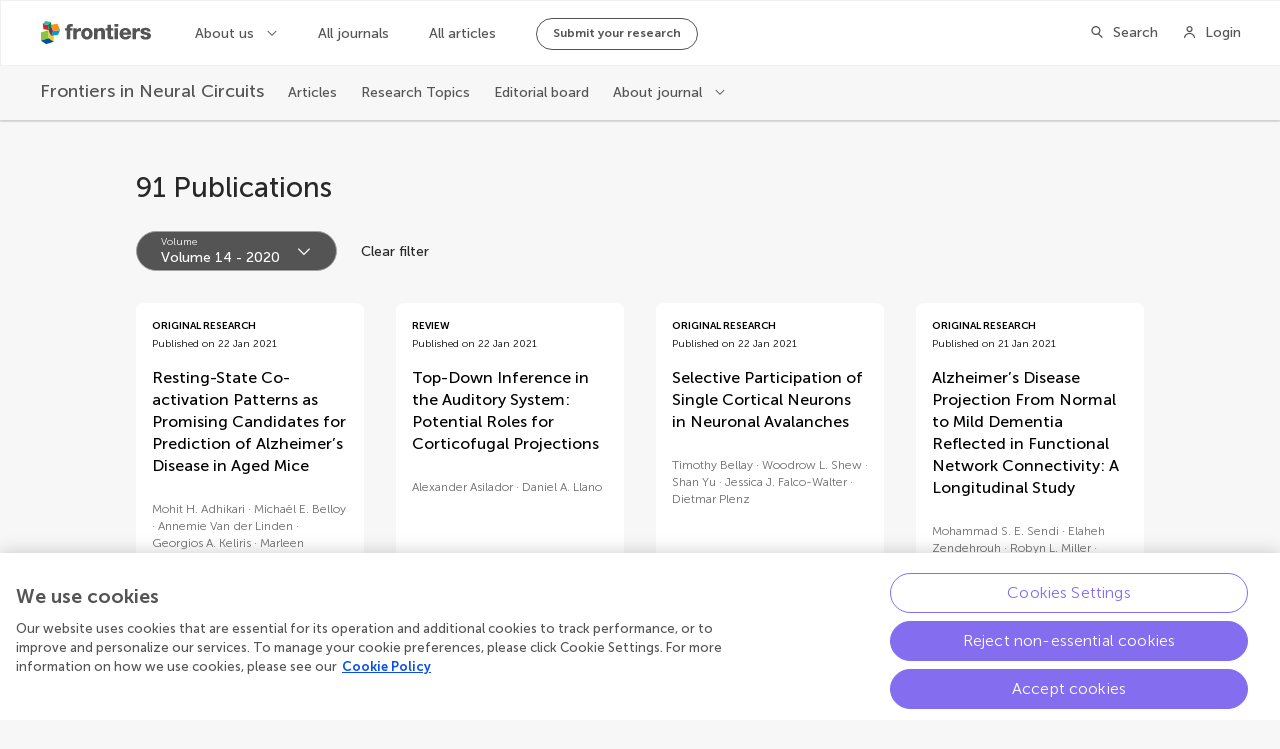

--- FILE ---
content_type: text/css; charset=UTF-8
request_url: https://www.frontiersin.org/journal-pages-2022/_nuxt/css/e7db923.css
body_size: 413
content:
@media only screen and (max-width:1024px){.Volumes header{display:flex;justify-content:space-between}}.Volumes .Hub__totalWrapper{margin-top:48px}@media only screen and (max-width:1024px){.Volumes .Hub__totalWrapper{margin-bottom:24px}}.Volumes .Hub__filtersWrapper{margin-bottom:32px}@media only screen and (max-width:1024px){.Volumes .Hub__filtersWrapper{margin-bottom:24px}}.Volumes__group .CardWrapper{margin-bottom:56px}@media only screen and (max-width:1024px){.Volumes__group .CardWrapper{margin-bottom:48px}}.Volumes__group:last-child .CardWrapper{margin-bottom:0}.Volumes__group__title{font-size:1rem;line-height:1.375rem;font-weight:700;padding-bottom:8px;margin-bottom:32px;position:relative}@media only screen and (max-width:1024px){.Volumes__group__title{margin-bottom:24px}}.Volumes__group__title:after{content:"";position:absolute;left:0;bottom:0;width:48px;height:2px;background-color:var(--grey80);border-radius:8px}.LoadingSpinner--centered[data-v-4b01d2d6]{display:flex;justify-content:center;align-items:center;min-height:30vh}.LoadingSpinner__spinner[data-v-4b01d2d6]{background:transparent;margin:0 auto;padding:0;display:flex;align-items:center;justify-content:center}.LoadingSpinner__spinner circle[data-v-4b01d2d6]{fill:none;stroke:var(--maincolor0);stroke-width:4px;stroke-dashoffset:-70px;stroke-dasharray:70px;animation:loading 1.4s linear infinite,color-load 10s linear infinite!important;position:relative}

--- FILE ---
content_type: application/javascript; charset=UTF-8
request_url: https://www.frontiersin.org/journal-pages-2022/_nuxt/622ff86.js
body_size: 5540
content:
(window.webpackJsonp=window.webpackJsonp||[]).push([[102,23,40],{1402:function(e,t,r){"use strict";r.d(t,"c",(function(){return d})),r.d(t,"d",(function(){return y})),r.d(t,"b",(function(){return m})),r.d(t,"e",(function(){return O})),r.d(t,"a",(function(){return v}));r(83),r(54),r(74),r(34),r(104);var n=r(63),o=r(55),c=(r(8),r(71),r(61),r(437),r(313),r(49),r(26),r(42),r(60),r(70),r(56),r(67),r(29),r(57),r(35),r(110),r(314)),l=r(46);function f(object,e){var t=Object.keys(object);if(Object.getOwnPropertySymbols){var r=Object.getOwnPropertySymbols(object);e&&(r=r.filter((function(e){return Object.getOwnPropertyDescriptor(object,e).enumerable}))),t.push.apply(t,r)}return t}function h(e){var t=e.pageNumberMetaInfo,r=e.canonicalUrl,n=e.route;if(!t||!n)return[];var c=[],path=new URL(r).pathname,l=t.totalResults<=t.pageSize*t.queryPageNumber,h=function(e){for(var i=1;i<arguments.length;i++){var source=null!=arguments[i]?arguments[i]:{};i%2?f(Object(source),!0).forEach((function(t){Object(o.a)(e,t,source[t])})):Object.getOwnPropertyDescriptors?Object.defineProperties(e,Object.getOwnPropertyDescriptors(source)):f(Object(source)).forEach((function(t){Object.defineProperty(e,t,Object.getOwnPropertyDescriptor(source,t))}))}return e}({},n.query);if(!l){h.page=(t.queryPageNumber+1).toString();var d="".concat(path,"?").concat(new URLSearchParams(h).toString());c.push({rel:"next",href:d})}if(!(t.queryPageNumber<=1)){h.page=(t.queryPageNumber-1).toString();var y="".concat(path,"?").concat(new URLSearchParams(h).toString());c.push({rel:"prev",href:y})}return c}function d(e,t){e.description||(e.description="");var r=e.description.length>200?e.description.substring(0,197)+"...":e.description,meta=[{hid:"description",property:"description",name:"description",content:r},{hid:"og:title",property:"og:title",name:"title",content:e.title},{hid:"og:description",property:"og:description",name:"description",content:r},{hid:"og:site_name",property:"og:site_name",name:"site_name",content:t.spaceName},{hid:"keywords",name:"keywords",content:e.keywords?e.keywords.join(","):""},{hid:"robots",name:"robots",content:"index, follow"}];meta.push({hid:"og:image",property:"og:image",name:"image",content:e.image||t.socialMediaImg||t.faviconSize512}),e.type&&meta.push({hid:"og:type",property:"og:type",name:"type",content:e.type}),e.url&&meta.push({hid:"og:url",property:"og:url",name:"url",content:e.url}),e.frontiersType&&meta.push({hid:"frontiers:type",property:"frontiers:type",name:"frontiers-type",content:e.frontiersType}),e.twitterSite&&meta.push({hid:"twitter:site",name:"twitter:site",content:e.twitterSite}),meta.push({hid:"twitter:card",name:"twitter:card",content:l.c.SummaryLargeImg});var o=[{rel:"canonical",href:e.canonicalUrl}];return e.pageNumberMetaInfo&&o.push.apply(o,Object(n.a)(h(e))),{title:e.title,link:o,meta:meta}}function y(e,t,r,n){var o="{journalName}",l=t.pageTitle,f="";return n&&t.seo.seoTitle.includes(o)&&(l=t.seo.seoTitle.replace(o,n.name),f=t.seo.description.replace(o,n.name)),d({title:l,description:f,image:n&&n.banner&&n.banner.length?Object(c.a)(n.banner[0],"WebsiteWebP_XL"):void 0,type:"website",keywords:t.seo.keywords,canonicalUrl:r},e)}function m(e,t,title,r,n,o){var l=d({title:title,description:r.description,image:r.banner&&r.banner.length?Object(c.a)(r.banner[0],"WebsiteWebP_XL"):void 0,type:"website",frontiersType:"Journal",keywords:r.name.replace("Frontiers in ","").split(" "),url:n,twitterSite:r.twitter,canonicalUrl:n,pageNumberMetaInfo:o,route:t},e);return r&&r.isSoftLaunch&&(l.meta||(l.meta=[]),l.meta.push({hid:"robots",name:"robots",content:"noindex, nofollow"})),l.link||(l.link=[]),l.link.push({rel:"alternate",type:"application/rss+xml",title:"RSS Feed for ".concat(r.name," | New and Recent Articles"),href:"https://www.".concat(e.domain,"/journals/").concat(r.slug,"/rss")}),l}function v(e,t,r,n,o,c){var l=d({title:"".concat(r," | ").concat(e.spaceName),description:n,type:"website",frontiersType:r.substring(0,r.length-1),keywords:["open-access","peer-reviewed","academic journals",r.toLowerCase()],url:o,canonicalUrl:o,pageNumberMetaInfo:c,route:t},e);return l.meta||(l.meta=[]),l.meta.push({hid:"robots",name:"robots",content:"index, follow"}),l}function O(e,t,r,section,o,l){var f=d({title:"".concat(r.name," | ").concat(section.name),description:section.description,image:r.banner&&r.banner.length?Object(c.a)(r.banner[0],"WebsiteWebP_XL"):void 0,type:"website",frontiersType:"Section",keywords:[].concat(Object(n.a)(r.name.replace("Frontiers in ","").split(" ")),Object(n.a)(section.name.split(" "))),url:o,twitterSite:r.twitter,canonicalUrl:o,pageNumberMetaInfo:l,route:t},e);return f.link||(f.link=[]),f.link.push({rel:"alternate",type:"application/rss+xml",title:"RSS Feed for ".concat(section.name," section in the ").concat(r.name," journal | New and Recent Articles"),href:"https://www.".concat(e.domain,"/journals/").concat(r.slug,"/sections/").concat(section.slug,"/rss")}),f}},1405:function(e,t,r){"use strict";function n(e){console.error(e)}r.d(t,"a",(function(){return n}))},1407:function(e,t,r){},1408:function(e,t,r){"use strict";r.r(t);r(66);var n=r(10),o=r(11),c=r(27),l=r(28),f=r(17),h=r(14),d=(r(74),r(8),r(150),r(45));function y(e){var t=function(){if("undefined"==typeof Reflect||!Reflect.construct)return!1;if(Reflect.construct.sham)return!1;if("function"==typeof Proxy)return!0;try{return Boolean.prototype.valueOf.call(Reflect.construct(Boolean,[],(function(){}))),!0}catch(e){return!1}}();return function(){var r,n=Object(f.a)(e);if(t){var o=Object(f.a)(this).constructor;r=Reflect.construct(n,arguments,o)}else r=n.apply(this,arguments);return Object(l.a)(this,r)}}var m=function(e,t,r,desc){var n,o=arguments.length,c=o<3?t:null===desc?desc=Object.getOwnPropertyDescriptor(t,r):desc;if("object"===("undefined"==typeof Reflect?"undefined":Object(h.a)(Reflect))&&"function"==typeof Reflect.decorate)c=Reflect.decorate(e,t,r,desc);else for(var i=e.length-1;i>=0;i--)(n=e[i])&&(c=(o<3?n(c):o>3?n(t,r,c):n(t,r))||c);return o>3&&c&&Object.defineProperty(t,r,c),c},v=function(e){Object(c.a)(r,e);var t=y(r);function r(){return Object(n.a)(this,r),t.apply(this,arguments)}return Object(o.a)(r,[{key:"radius",get:function(){return this.size/2-3}},{key:"spinnerStyle",get:function(){return{width:"".concat(this.size,"px"),height:"".concat(this.size,"px")}}}]),r}(d.Vue);m([Object(d.Prop)({type:Boolean,default:!0})],v.prototype,"centered",void 0),m([Object(d.Prop)({type:Number,default:36})],v.prototype,"size",void 0);var O=v=m([d.Component],v),j=(r(1413),r(96)),component=Object(j.a)(O,(function(){var e=this,t=e.$createElement,r=e._self._c||t;return r("div",{staticClass:"LoadingSpinner",class:{"LoadingSpinner--centered":e.centered}},[r("div",{staticClass:"LoadingSpinner__spinner",style:e.spinnerStyle},[r("svg",{attrs:{width:e.size,height:e.size}},[r("circle",{attrs:{cx:e.size/2,cy:e.size/2,r:e.radius}})])])])}),[],!1,null,"4b01d2d6",null);t.default=component.exports},1413:function(e,t,r){"use strict";r(1407)},1414:function(e,t,r){"use strict";r.r(t);r(66),r(83),r(42),r(54),r(34),r(104);var n=r(55),o=r(10),c=r(11),l=r(27),f=r(28),h=r(17),d=r(14),y=(r(74),r(8),r(49),r(150),r(45)),m=r(91),v=r(1408),O=r(440);function j(object,e){var t=Object.keys(object);if(Object.getOwnPropertySymbols){var r=Object.getOwnPropertySymbols(object);e&&(r=r.filter((function(e){return Object.getOwnPropertyDescriptor(object,e).enumerable}))),t.push.apply(t,r)}return t}function w(e){var t=function(){if("undefined"==typeof Reflect||!Reflect.construct)return!1;if(Reflect.construct.sham)return!1;if("function"==typeof Proxy)return!0;try{return Boolean.prototype.valueOf.call(Reflect.construct(Boolean,[],(function(){}))),!0}catch(e){return!1}}();return function(){var r,n=Object(h.a)(e);if(t){var o=Object(h.a)(this).constructor;r=Reflect.construct(n,arguments,o)}else r=n.apply(this,arguments);return Object(f.a)(this,r)}}var P=function(e,t,r,desc){var n,o=arguments.length,c=o<3?t:null===desc?desc=Object.getOwnPropertyDescriptor(t,r):desc;if("object"===("undefined"==typeof Reflect?"undefined":Object(d.a)(Reflect))&&"function"==typeof Reflect.decorate)c=Reflect.decorate(e,t,r,desc);else for(var i=e.length-1;i>=0;i--)(n=e[i])&&(c=(o<3?n(c):o>3?n(t,r,c):n(t,r))||c);return o>3&&c&&Object.defineProperty(t,r,c),c},k=function(e){Object(l.a)(r,e);var t=w(r);function r(){return Object(o.a)(this,r),t.apply(this,arguments)}return Object(c.a)(r,[{key:"showPagination",get:function(){return!this.isFiltering&&(!!this.totalItems&&this.totalItems>this.pageSize)}},{key:"hasItems",get:function(){return this.totalItems>0}},{key:"onPageChange",value:function(e){var t=function(e){for(var i=1;i<arguments.length;i++){var source=null!=arguments[i]?arguments[i]:{};i%2?j(Object(source),!0).forEach((function(t){Object(n.a)(e,t,source[t])})):Object.getOwnPropertyDescriptors?Object.defineProperties(e,Object.getOwnPropertyDescriptors(source)):j(Object(source)).forEach((function(t){Object.defineProperty(e,t,Object.getOwnPropertyDescriptor(source,t))}))}return e}({},this.$route.query);e>1?t.page=e.toString():delete t.page,this.$router.push({query:t})}},{key:"onUrlChange",value:function(e,t){this.$emit("page-change",{newRoute:e,newPage:Object(O.a)(e),onlyPageChanged:Object(O.c)(t,e)})}}]),r}(y.Vue);P([Object(y.Prop)({type:Boolean,default:!0})],k.prototype,"useCardWrapper",void 0),P([Object(y.Prop)({type:Boolean,default:!1})],k.prototype,"isFiltering",void 0),P([Object(y.Prop)({type:Number,default:0})],k.prototype,"totalItems",void 0),P([Object(y.Prop)({type:Number,default:10})],k.prototype,"pageSize",void 0),P([Object(y.Prop)({type:Number,default:1})],k.prototype,"currentPage",void 0),P([Object(y.Prop)({type:String,required:!0})],k.prototype,"label",void 0),P([Object(y.Watch)("$route",{immediate:!1,deep:!0})],k.prototype,"onUrlChange",null);var _=k=P([Object(y.Component)({components:{LoadingSpinner:v.default,Pagination:m.f}})],k),R=r(96),component=Object(R.a)(_,(function(){var e=this,t=e.$createElement,r=e._self._c||t;return r("main",[r("h1",{staticClass:"acc-hidden"},[e._v(e._s(e.label))]),e._v(" "),e.isFiltering?r("loading-spinner"):e.useCardWrapper&&e.hasItems?[r("card-wrapper",[e._t("default")],2)]:!e.useCardWrapper&&e.hasItems?[e._t("default")]:r("div",{staticClass:"noData"},[r("span",{staticClass:"noData__icon"}),e._v(" "),r("span",{staticClass:"noData__text"},[e._v("No matches to your query could be found. Try another search term.")])]),e._v(" "),r("client-only",[e.showPagination?r("Pagination",{attrs:{"total-items":e.totalItems,"items-per-page":e.pageSize,"page-number":e.currentPage,label:e.label},on:{"new-page":e.onPageChange}}):e._e()],1)],2)}),[],!1,null,null,null);t.default=component.exports;installComponents(component,{LoadingSpinner:r(1408).default})},1435:function(e,t,r){},1528:function(e,t,r){"use strict";r.r(t);r(66),r(42),r(54),r(34),r(104);var n=r(5),o=r(55),c=r(10),l=r(11),f=r(27),h=r(28),d=r(17),y=r(14),m=(r(50),r(74),r(8),r(90),r(150),r(35),r(49),r(83),r(658),r(1435),r(45)),v=r(91),O=r(236),j=r(312),w=r(1405),P=r(23),k=r(436),_=r(1402);function R(object,e){var t=Object.keys(object);if(Object.getOwnPropertySymbols){var r=Object.getOwnPropertySymbols(object);e&&(r=r.filter((function(e){return Object.getOwnPropertyDescriptor(object,e).enumerable}))),t.push.apply(t,r)}return t}function S(e){for(var i=1;i<arguments.length;i++){var source=null!=arguments[i]?arguments[i]:{};i%2?R(Object(source),!0).forEach((function(t){Object(o.a)(e,t,source[t])})):Object.getOwnPropertyDescriptors?Object.defineProperties(e,Object.getOwnPropertyDescriptors(source)):R(Object(source)).forEach((function(t){Object.defineProperty(e,t,Object.getOwnPropertyDescriptor(source,t))}))}return e}function F(e){var t=function(){if("undefined"==typeof Reflect||!Reflect.construct)return!1;if(Reflect.construct.sham)return!1;if("function"==typeof Proxy)return!0;try{return Boolean.prototype.valueOf.call(Reflect.construct(Boolean,[],(function(){}))),!0}catch(e){return!1}}();return function(){var r,n=Object(d.a)(e);if(t){var o=Object(d.a)(this).constructor;r=Reflect.construct(n,arguments,o)}else r=n.apply(this,arguments);return Object(h.a)(this,r)}}var C=function(e,t,r,desc){var n,o=arguments.length,c=o<3?t:null===desc?desc=Object.getOwnPropertyDescriptor(t,r):desc;if("object"===("undefined"==typeof Reflect?"undefined":Object(y.a)(Reflect))&&"function"==typeof Reflect.decorate)c=Reflect.decorate(e,t,r,desc);else for(var i=e.length-1;i>=0;i--)(n=e[i])&&(c=(o<3?n(c):o>3?n(t,r,c):n(t,r))||c);return o>3&&c&&Object.defineProperty(t,r,c),c},I=function(e){Object(f.a)(d,e);var t,r,o,h=F(d);function d(){var e;return Object(c.a)(this,d),(e=h.apply(this,arguments)).pageSize=24,e.isFiltering=!1,e.totalArticles=0,e.buttonFilters=[],e.articles=[],e.showVolumeTitle=!1,e.currentPage=1,e.volumeId=0,e.buttonFiltersApplied=[],e.volumeFilterKey="volume",e.volumes=[],e}return Object(l.a)(d,[{key:"onPageChange",value:function(e){var t=e.newRoute,r=e.newPage,n=e.onlyPageChanged;this.volumeId=Object(P.y)(t.query),this.currentPage=r,n?this.fetchArticles():this.filterArticles()}},{key:"articlesByVolume",get:function(){var e=this.currentJournal.slug;return this.articles.reduce((function(t,a){return t[a.articleVolume]=t[a.articleVolume]||[],t[a.articleVolume].push(S(S({},a),{},{journal:S(S({},a.journal),{},{slug:e})})),t}),Object.create(null))}},{key:"hasArticles",get:function(){return this.totalArticles>0}},{key:"filtersDisabled",get:function(){return!!this.isFiltering||!this.hasArticles&&!this.buttonFiltersApplied.length}},{key:"currentJournal",get:function(){return this.$store.getters.currentJournal}},{key:"selectedVolumeId",get:function(){var e=this,t=0,r=this.buttonFiltersApplied.find((function(filter){return filter.key===e.volumeFilterKey}));return r&&(t=Number(r.selectedItem.value)),t}},{key:"currentJournalBasicInfo",get:function(){return this.$store.getters.currentJournalBasicInfo}},{key:"chiefEditors",get:function(){return this.$store.getters.chiefEditors}},{key:"currentFieldId",get:function(){return this.$store.getters.currentFieldId}},{key:"head",value:function(){var e=new k.d(this.currentJournal,this.currentJournalBasicInfo,this.$config,this.chiefEditors).generateSchema(),t=Object(P.h)(this.$config,this.$route),r=Object(_.b)(this.$config,this.$route,"".concat(this.currentJournal.name," | Articles"),this.currentJournalBasicInfo,t,{queryPageNumber:this.currentPage,pageSize:this.pageSize,totalResults:this.totalArticles});return r.hasOwnProperty("script")||(r.script=[]),r.script&&r.script.push({type:"application/ld+json",json:e}),r}},{key:"onButtonFiltersApply",value:function(e){this.buttonFiltersApplied=e;var t=S({},this.$route.query),r=this.selectedVolumeId>0?this.selectedVolumeId.toString():"";r!==(t["volume-id"]||"")&&(t["volume-id"]=r,this.showVolumeTitle=0===e.length,delete t.page,this.$router.push({query:Object(P.b)(t)}))}},{key:"fetchArticles",value:(o=Object(n.a)(regeneratorRuntime.mark((function e(){var t;return regeneratorRuntime.wrap((function(e){for(;;)switch(e.prev=e.next){case 0:return this.isFiltering=!0,e.prev=1,e.next=4,this.getArticlesCollection();case 4:t=e.sent,this.totalArticles=t.total,this.articles=t.items,e.next=12;break;case 9:e.prev=9,e.t0=e.catch(1),Object(w.a)(e.t0);case 12:return e.prev=12,this.isFiltering=!1,e.finish(12);case 15:case"end":return e.stop()}}),e,this,[[1,9,12,15]])}))),function(){return o.apply(this,arguments)})},{key:"filterArticles",value:(r=Object(n.a)(regeneratorRuntime.mark((function e(){var t;return regeneratorRuntime.wrap((function(e){for(;;)switch(e.prev=e.next){case 0:return this.isFiltering=!0,this.currentPage=1,e.prev=2,e.next=5,this.getArticlesCollection();case 5:t=e.sent,this.totalArticles=t.total,this.articles=t.items,this.setButtonsFiltersValues(),e.next=14;break;case 11:e.prev=11,e.t0=e.catch(2),Object(w.a)(e.t0);case 14:return e.prev=14,this.isFiltering=!1,e.finish(14);case 17:case"end":return e.stop()}}),e,this,[[2,11,14,17]])}))),function(){return r.apply(this,arguments)})},{key:"getArticlesCollection",value:(t=Object(n.a)(regeneratorRuntime.mark((function e(){var t,r;return regeneratorRuntime.wrap((function(e){for(;;)switch(e.prev=e.next){case 0:return t=new O.b(this.$axios),e.next=3,t.getArticles({journalId:this.currentJournal.id,skip:Object(P.C)(this.currentPage,this.pageSize),top:this.pageSize,sort:j.a.MostRecent,volumeId:this.volumeId});case 3:return r=e.sent,e.abrupt("return",r);case 5:case"end":return e.stop()}}),e,this)}))),function(){return t.apply(this,arguments)})},{key:"setButtonsFiltersValues",value:function(){var e=this,t=this.buttonFilters.find((function(filter){return filter.key===e.volumeFilterKey}));if(t){var r=Object(P.y)(this.$route.query);t.selectedValue=r.toString()}}},{key:"setButtonsFilters",value:function(){if(this.volumes.length<2)this.buttonFilters=[];else{for(var e=[],t=0;t<this.volumes.length;t++){var r=this.volumes[t],n={value:r.VolumeId.toString(),label:r.VolumeLabel};e.push(n)}var o={type:v.c.RadioButtonList,key:this.volumeFilterKey,title:this.$options.filters&&this.$options.filters.copiesInPlural("Volume",Object.keys(this.articlesByVolume).length),defaultItem:{value:"all",label:"All volumes"},items:e};this.buttonFilters=[o],this.setButtonsFiltersValues()}}},{key:"created",value:function(){this.setButtonsFilters()}}]),d}(m.Vue),A=I=C([Object(m.Component)({components:{ButtonFiltersContainer:v.b.ButtonFiltersContainer},asyncData:function(e){return Object(n.a)(regeneratorRuntime.mark((function t(){var r,n,o,c,l,f,h,d,y,m,v,w,k,_;return regeneratorRuntime.wrap((function(t){for(;;)switch(t.prev=t.next){case 0:return r=e.query,n=e.app,o=e.error,c=n.store,l=c.state.currentJournal,f=new O.b(n.$axios),h=Object(P.y)(r),d=r.page,y=1,m={total:0,items:[]},d&&Number.isSafeInteger(+d)&&+d>0&&(y=+d),t.prev=9,t.next=12,f.getArticles({journalId:l.id,skip:Object(P.C)(y,24),top:24,sort:j.a.MostRecent,volumeId:h});case 12:m=t.sent,t.next=18;break;case 15:t.prev=15,t.t0=t.catch(9),console.error(t.t0);case 18:if(!(y>1)||m&&0!==m.items.length){t.next=20;break}return t.abrupt("return",o({statusCode:404,message:"Page ".concat(y," Not Found")}));case 20:return v=m.items,w=m.total,t.next=24,f.getVolumes(l.id);case 24:return k=t.sent,_=0===h,t.abrupt("return",{articles:v,totalArticles:w,volumes:k.items,showVolumeTitle:_,currentPage:y,volumeId:h});case 27:case"end":return t.stop()}}),t,null,[[9,15]])})))()}})],I),x=r(96),component=Object(x.a)(A,(function(){var e=this,t=e.$createElement,r=e._self._c||t;return r("div",{staticClass:"Volumes Hub"},[r("header",[r("div",{staticClass:"Hub__totalWrapper"},[r("div",{staticClass:"Hub__total"},[r("h1",{staticClass:"Hub__total--heading"},[e._v("\n          "+e._s(e._f("addThousands")(e.totalArticles))+"\n          "+e._s(e._f("copiesInPlural")("Publication",e.totalArticles))+"\n        ")])])]),e._v(" "),r("div",{staticClass:"Hub__filtersWrapper",class:{"is-disabled":e.filtersDisabled}},[r("div",{directives:[{name:"show",rawName:"v-show",value:e.buttonFilters.length,expression:"buttonFilters.length"}],staticClass:"Hub__buttonFiltersWrapper"},[r("button-filters-container",{attrs:{filters:e.buttonFilters},on:{apply:e.onButtonFiltersApply}})],1)])]),e._v(" "),r("hub-list-main-layout",{attrs:{label:"volumes","use-card-wrapper":!1,"is-filtering":e.isFiltering,"total-items":e.totalArticles,"page-size":e.pageSize,"current-page":e.currentPage},on:{"page-change":e.onPageChange}},[r("div",{staticClass:"Volumes__groups"},e._l(e.articlesByVolume,(function(t,n){return r("div",{key:n,staticClass:"Volumes__group"},[e.showVolumeTitle?r("h2",{staticClass:"Volumes__group__title"},[e._v("\n          "+e._s(n)+"\n        ")]):e._e(),e._v(" "),r("card-wrapper",e._l(t,(function(article){return r("card-article",{key:article.articleId,attrs:{id:article.articleId,doi:article.doi,type:article.articleType.name,"accepted-date":article.acceptedDate,"published-date":article.publishedDate,"journal-name":article.journal.title,title:article.title,authors:article.authors,"total-views":article.impact.views.count,"total-citations":article.impact.citations.count,"image-url":article.imageUrl,"use-new-u-r-l":e.$config.enableArticleV3,"journal-slug":article.journal.slug,"show-pdf-tag":article.isArticleArchive}})})),1)],1)})),0)])],1)}),[],!1,null,null,null);t.default=component.exports;installComponents(component,{HubListMainLayout:r(1414).default})}}]);